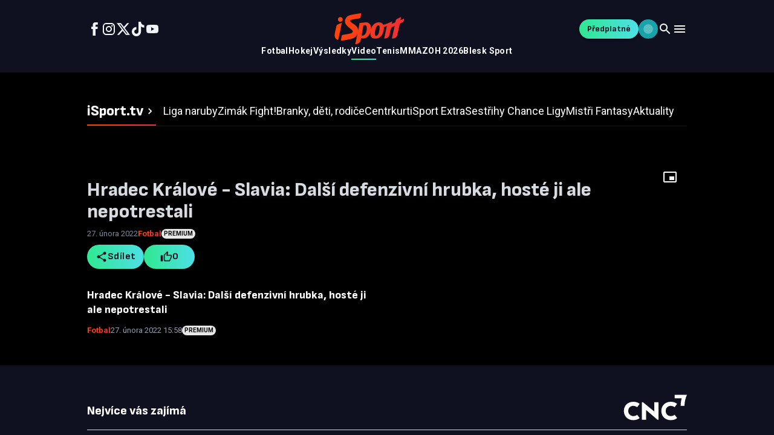

--- FILE ---
content_type: text/javascript;charset=UTF-8
request_url: https://tv.isport.blesk.cz/_next/static/chunks/app/layout-7828886305c23b41.js
body_size: 8044
content:
(self.webpackChunk_N_E=self.webpackChunk_N_E||[]).push([[7177],{890:(e,t,n)=>{"use strict";n.d(t,{Ay:()=>m});var r=n(65080),i=n(2256),o=n(97853);let l=(0,o.default)(i.default)(e=>{let{theme:t}=e;return{backgroundColor:t.palette.primary.main,color:t.palette.custom.iron[10]}}),a=e=>{let{children:t,...n}=e;return(0,r.Y)(l,{...n,children:t})},s=(0,o.default)(i.default)(()=>({overflowX:"auto",WebkitOverflowScrolling:"touch",scrollbarWidth:"none",msOverflowStyle:"none","&::-webkit-scrollbar":{display:"none"},borderBottom:"1px solid rgba(255, 255, 255, 0.1)"})),d=e=>{let{children:t,...n}=e;return(0,r.Y)(s,{...n,children:t})};var c=n(95894),u=n(57073),p=n(64234);function m(e){var t;let{categories:n,relativePath:o,showFirstStickyTab:l=!0,isShowLayout:s=!1,activeCategory:m=null,activeShowCategory:g=null}=e,[h,...f]=n,y=(()=>{if(!m&&!s){let e=n.find(e=>"/"===e.href);return null==e?void 0:e.id}let e=n.filter(e=>""!==e.href&&"/"!==e.href).find(e=>{var t,n;return s?e.href===g:m===(null==(n=e.href)||null==(t=n.split("/"))?void 0:t[1])});return!e&&s&&""===g?null==h?void 0:h.id:(null==e?void 0:e.id)||(null==h?void 0:h.id)})();return(0,r.Y)(a,{children:(0,r.Y)(d,{children:(0,r.Y)(i.default,{display:"flex",alignItems:"center",justifyContent:"space-between",children:(0,r.FD)(i.default,{sx:{display:"flex",alignItems:"center",overflow:"hidden"},children:[l&&(0,r.Y)(c.o,{label:null==h?void 0:h.label,isCategoryTab:!0,size:"lg",endIcon:(0,r.Y)(u.A,{}),selected:(null==h?void 0:h.id)===y,value:null==h?void 0:h.id,href:o?"".concat(o,"/").concat(null==h?void 0:h.href):null!=(t=null==h?void 0:h.href)?t:"#",sx:{marginRight:1.5,opacity:1}}),(0,r.Y)(c.A,{value:l&&(null==h?void 0:h.id)===y?void 0:y,sx:{"& .MuiTabs-scrollButtons":{[p.Ay.breakpoints.down(680)]:{display:"none"}}},children:(l?f:n).sort((e,t)=>{var n,r;return(null!=(n=e.order)?n:0)-(null!=(r=t.order)?r:0)}).map(e=>{var t;return(0,r.Y)(c.o,{label:e.label,size:"lg",href:o?"".concat(o,"/").concat(e.href):null!=(t=e.href)?t:"#",value:e.id,selected:e.id===y},e.id)})})]})})})})}},4280:(e,t,n)=>{"use strict";n.d(t,{F:()=>i});var r=n(59247);function i(e){let t=function(e){let t=e;if(t||(t=window.location.href),!t)return r.iv;let n=new URL(r.iv);return n.searchParams.set("success_return_url",t),n.toString()}(e);window.open(t,"_blank")}},4691:(e,t,n)=>{"use strict";n.d(t,{BL:()=>r});let r="/images/isport-preview.jpg"},6120:(e,t,n)=>{"use strict";n.d(t,{default:()=>a});var r=n(65080),i=n(93624),o=n(71958),l=n(11776);function a(){var e,t;let{data:n,status:a}=(0,o.wV)();if("loading"===a)return null;let s=(0,l.lB)((null==n||null==(e=n.user)?void 0:e.hasAdFree)===!0,(null==n||null==(t=n.user)?void 0:t.isPremium)===!0);return s?(0,r.Y)(i.default,{...s}):null}},14730:(e,t,n)=>{"use strict";function r(e){return(function(e){let t={á:"a",ä:"a",à:"a",â:"a",č:"c",ç:"c",ď:"d",é:"e",ě:"e",è:"e",ê:"e",ë:"e",í:"i",ì:"i",î:"i",ï:"i",ň:"n",ñ:"n",ó:"o",ö:"o",ò:"o",ô:"o",ř:"r",š:"s",ť:"t",ú:"u",ů:"u",ü:"u",ù:"u",û:"u",ý:"y",ÿ:"y",ž:"z"};return e.split("").map(e=>t[e]||e).join("")})(e).trim().toLowerCase().replace(/\s+/g,"-").replace(/[^\w-]/g,"").replace(/^-+|-+$/g,"")}n.d(t,{z9:()=>r}),n(37811)},23742:(e,t,n)=>{"use strict";n.d(t,{AnalyticsScripts:()=>s});var r=n(65080),i=n(93624),o=n(30125),l=n(26251),a=n(23340);function s(){let{track:e}=(0,a.s)();return(0,l.useEffect)(()=>{window.pp_gemius_use_cmp=!0,window.pp_gemius_identifier="bac6P47Qpzf8KzcCXd4594ZRDovFRkOnIW4ZHK5pkvH.07",window.gemius_pending=function(e){let t=window;t[e]=t[e]||function(){for(var n=arguments.length,r=Array(n),i=0;i<n;i++)r[i]=arguments[i];let o=e+"_pdata";(t[o]=t[o]||[]).push(r)}},window.gemius_pending("gemius_hit"),window.gemius_pending("gemius_event"),window.gemius_pending("pp_gemius_hit"),window.gemius_pending("pp_gemius_event")},[]),(0,l.useEffect)(()=>{if((window.dataLayer||[]).some(e=>"didomi-ready"===e.event)&&(e("didomi_ready",void 0,{isPriority:!0}),1))return;window.didomiOnReady=window.didomiOnReady||[],window.didomiOnReady.push(t=>{var n,r,i,o,l,a,s,d,c;let u=(null==t||null==(i=t.getUserConsentStatusForAll)||null==(r=i.call(t))||null==(n=r.purposes)?void 0:n.enabled)||[],p=(null==t||null==(s=t.getUserStatus)||null==(a=s.call(t))||null==(l=a.vendors)||null==(o=l.consent)?void 0:o.enabled)||[],m=u.some(e=>["cookies","measure_content_performance","measure_ad_performance"].includes(e)),g=u.some(e=>["select_personalized_ads","create_ads_profile","select_basic_ads"].includes(e)),h=u.some(e=>["ad_personalization","select_personalized_content"].includes(e)),f=p.includes("c:czechnews-nJYjk3Bf"),y=p.includes("c:czechvide-hT2JfdHX"),b=["publishers-XWZ2b3AK","publishers-UPqtcgaE","publishers-Kqq3iPge","publishers-jRQF2F4U","cookies"].every(e=>u.includes(e));null==(d=(c=window).gtag)||d.call(c,"consent","update",{ad_storage:g?"granted":"denied",ad_user_data:g?"granted":"denied",ad_personalization:h?"granted":"denied",analytics_storage:m?"granted":"denied",vendor_CNC:f?"granted":"denied",vendor_CVC:y?"granted":"denied",CMP3_non_IAB:b?"granted":"denied"}),setTimeout(()=>{e("didomi_ready",void 0,{isPriority:!0})},100)});let t=setTimeout(()=>{(window.dataLayer||[]).some(e=>"didomi-ready"===e.event)||(console.warn("[Analytics] Didomi load timeout - unblocking queue"),e("didomi_ready",void 0,{isPriority:!0}))},12e3);return()=>clearTimeout(t)},[e]),(0,r.FD)(r.FK,{children:[(0,r.Y)("link",{rel:"dns-prefetch",href:"//".concat("host.vpplayer.tech")}),(0,r.Y)("link",{rel:"preconnect",href:"https://".concat("host.vpplayer.tech")}),(0,r.Y)("link",{rel:"preconnect",href:"https://cdn.cpex.cz"}),(0,r.Y)("link",{rel:"preconnect",href:"https://sdk.privacy-center.org"}),(0,r.Y)("link",{rel:"preconnect",href:"https://www.googletagmanager.com"}),(0,r.Y)("link",{rel:"preconnect",href:"https://securepubads.g.doubleclick.net"}),(0,r.Y)("link",{rel:"preconnect",href:"https://".concat("spir.hit.gemius.pl")}),(0,r.Y)(i.default,{id:"didomi-init",strategy:"afterInteractive",dangerouslySetInnerHTML:{__html:"\n          window.dataLayer = window.dataLayer || [];\n          window.didomiOnReady = window.didomiOnReady || [];\n        "}}),(0,r.Y)(o.GoogleTagManager,{gtmId:"GTM-KCLS9VRR"}),(0,r.Y)("noscript",{children:(0,r.Y)("iframe",{src:"https://www.googletagmanager.com/ns.html?id=".concat("GTM-KCLS9VRR"),height:"0",width:"0",style:{display:"none",visibility:"hidden"}})}),(0,r.Y)(i.default,{id:"gemius-script",strategy:"lazyOnload",dangerouslySetInnerHTML:{__html:"\n              (function() {\n                setTimeout(function() {\n                  var script = document.createElement('script');\n                  script.async = true;\n                  script.defer = true;\n                  script.src = '//".concat("spir.hit.gemius.pl","/xgemius.js';\n                  var s = document.getElementsByTagName('script')[0];\n                  s.parentNode.insertBefore(script, s);\n                }, 3000);\n              })();\n            ")}})]})}},23970:(e,t,n)=>{"use strict";n.d(t,{AnalyticsInitializer:()=>l});var r=n(71958),i=n(26251),o=n(23340);function l(){let{data:e,status:t}=(0,r.wV)(),{track:n}=(0,o.s)();return(0,i.useEffect)(()=>{n("init_app",{app:{systemId:"isport",service:{name:"iSport",environment:"desktop"}}},{isPriority:!0})},[n]),(0,i.useEffect)(()=>{var r,i;if("loading"!==t)n("init_user",{user:{loginStatus:(null==e?void 0:e.user)?"logged_in":"anonymous",internal:!1,premiumStatus:null!=(i=null==e||null==(r=e.user)?void 0:r.isPremium)&&i}},{isPriority:!0})},[e,t,n]),null}},37251:(e,t,n)=>{"use strict";function r(e){return{name:"list_itemView",payload:{content:{id:e.id,title:e.title,category:e.category||"",type:"article"},list:{name:e.listName||"article_grid",position:e.position||0}}}}function i(e){return{name:"list_itemClick",payload:{content:{id:e.id,title:e.title,category:e.category||"",type:"article"},list:{name:e.listName||"article_grid",position:e.position||0},link:{url:e.href}}}}function o(e){var t={pageType:e.pageType,pageCategory:e.subCategory?"".concat(e.pageCategory,"/").concat(e.subCategory):e.pageCategory,pageLayoutId:e.pageLayoutId,userLoginStatus:e.userLoginStatus||"anonymous",userPremiumStatus:e.userPremiumStatus||!1};let n=[];return n.push({name:"init_page",payload:{page:{type:t.pageType||"page",category:t.pageCategory||"general"}}}),n.push({name:"page_ready",payload:{}}),n}function l(e){let t=e.split("/").filter(Boolean);if(0===t.length)return o({pageType:"homepage",pageCategory:"HP",pageLayoutId:"homepage"});if(1===t.length)return o({pageType:"category",pageCategory:t[0],pageLayoutId:"category-page"});if(2!==t.length)return o({pageType:"page",pageCategory:"general",pageLayoutId:"default"});{let[e,n]=t;return o({pageType:"category",pageCategory:e,pageLayoutId:"category-page",subCategory:n})}}n.d(t,{NB:()=>r,_y:()=>l,sz:()=>i})},41957:(e,t,n)=>{"use strict";n.d(t,{default:()=>o});var r=n(90365),i=n(26251);function o(){let e=(0,r.usePathname)();return(0,i.useEffect)(()=>{if(!e)return;let t=JSON.parse(sessionStorage.getItem("navigationHistory")||"[]"),n=JSON.parse(sessionStorage.getItem("scrollPositions")||"{}"),r=t.includes(e),i=n[e],o=document.querySelector('[data-scroll-container="main"]');o&&(r&&void 0!==i?o.scrollTop=i:o.scrollTop=0);let l=[...t,e].slice(-2);sessionStorage.setItem("navigationHistory",JSON.stringify(l))},[e]),(0,i.useEffect)(()=>{let t;if(!e)return;let n=()=>{let t=document.querySelector('[data-scroll-container="main"]');if(!t)return;let n=t.scrollTop,r=JSON.parse(sessionStorage.getItem("scrollPositions")||"{}");r[e]=n,sessionStorage.setItem("scrollPositions",JSON.stringify(r))},r=e=>{var r;let i=e.target;(null==i||null==(r=i.getAttribute)?void 0:r.call(i,"data-scroll-container"))==="main"&&(clearTimeout(t),t=setTimeout(n,100))};return document.addEventListener("scroll",r,{passive:!0,capture:!0}),()=>{document.removeEventListener("scroll",r,{capture:!0}),clearTimeout(t)}},[e]),null}},58794:(e,t,n)=>{"use strict";n.d(t,{f:()=>f});var r=n(65080);n(26251);var i=n(97302),o=n(2256),l=n(42833),a=n(50882),s=n(27520),d=n(71958);let c={src:"/_next/static/media/lock_icon.93690291.png",height:142,width:108,blurDataURL:"[data-uri]",blurWidth:6,blurHeight:8};var u=n(25148),p=n(64234);let m={TINY:240,NARROW:328,WIDE:504},g={CONTAINER:{DEFAULT:"56px",SMALL:"40px"},ICON:{DEFAULT:24,SMALL:16}},h={BOTTOM_OFFSET:-2,GRADIENT:"linear-gradient(359.69deg, #000000 30.48%, rgba(14, 14, 14, 0.8) 62.9%, rgba(38, 38, 38, 0.4) 86.66%, rgba(0, 0, 0, 0) 99.72%)",Z_INDEX:10,PADDING:2},f=e=>{let{title:t="Premium Content",buttonText:n="Upgrade Now",buttonTextShort:f,onButtonClick:y,showLockIcon:b=!0,afterButton:v,showPremiumBadge:w=!1,isLoginRequired:A=!1}=e,_=(0,i.default)(),{ref:P,width:x}=(0,p.zn)(),C=null!==x&&x<m.TINY,k=()=>{A?(0,d.Jv)("porta"):y&&y()};return w?(0,r.Y)(o.default,{ref:P,sx:{position:"absolute",inset:0,zIndex:h.Z_INDEX,background:"rgba(0, 0, 0, 0.8)",display:"flex",alignItems:"center",justifyContent:"center"},children:(0,r.FD)(o.default,{onClick:k,sx:{background:_.palette.custom.gradients.springToAquamarine400,borderRadius:_.spacing(2.5),display:"flex",alignItems:"center",justifyContent:"center",padding:_.spacing(.75,1.5),gap:_.spacing(.75),cursor:"pointer","&:hover":{opacity:.9}},children:[(0,r.Y)(s.default,{src:c,alt:"Premium content",width:16,height:16,style:{filter:"brightness(0)"}}),(0,r.Y)(l.default,{sx:{color:_.palette.common.black,fontWeight:_.typography.fontWeightBold,fontSize:"12px",textTransform:"uppercase",lineHeight:1},children:"PREMIUM"})]})}):C?(0,r.Y)(o.default,{ref:P,sx:{position:"absolute",bottom:h.BOTTOM_OFFSET,left:0,right:0,height:"100%",display:"flex",alignItems:"center",justifyContent:"center",background:h.GRADIENT,zIndex:h.Z_INDEX},children:(0,r.Y)(u.A,{onClick:k,size:"medium",children:(0,r.Y)(l.default,{color:"common.black",sx:_.typography.buttonMedium,children:n})})}):(0,r.Y)(o.default,{ref:P,className:"locked-overlay-container",sx:{position:"absolute",bottom:h.BOTTOM_OFFSET,left:0,right:0,height:"100%",display:"flex",flexDirection:"column",alignItems:"center",justifyContent:"center",background:h.GRADIENT,zIndex:h.Z_INDEX,borderRadius:0,containerType:"inline-size"},children:(0,r.Y)(o.default,{sx:{padding:h.PADDING},children:(0,r.FD)(a.A,{spacing:2,alignItems:"flex-start",children:[b&&(0,r.Y)(o.default,{sx:{width:g.CONTAINER.DEFAULT,height:g.CONTAINER.DEFAULT,["@container (max-width: ".concat(m.NARROW,"px)")]:{width:g.CONTAINER.SMALL,height:g.CONTAINER.SMALL},borderRadius:"50%",bgcolor:"common.white",display:"flex",alignItems:"center",justifyContent:"center",alignSelf:"center","& .lock-icon":{["@container (max-width: ".concat(m.NARROW,"px)")]:{width:"".concat(g.ICON.SMALL,"px !important"),height:"".concat(g.ICON.SMALL,"px !important")}}},children:(0,r.Y)(s.default,{src:c,alt:"Locked content",width:g.ICON.DEFAULT,height:g.ICON.DEFAULT,style:{objectFit:"contain"},className:"lock-icon",priority:!0})}),"string"==typeof t?(0,r.Y)(l.default,{color:"common.white",sx:{..._.typography.h5,textAlign:"center",["@container (min-width: ".concat(m.WIDE,"px)")]:{..._.typography.h3},["@container (max-width: ".concat(m.NARROW,"px)")]:{display:"none"}},children:t}):(0,r.Y)(o.default,{sx:{color:"common.white",textAlign:"left",["@container (min-width: ".concat(m.WIDE,"px)")]:{..._.typography.h3},["@container (max-width: ".concat(m.NARROW,"px)")]:{display:"none"}},children:t}),(0,r.FD)(o.default,{sx:{alignSelf:"flex-start",["@container (min-width: ".concat(m.NARROW,"px)")]:{"& .small-button":{display:"none"},"& .medium-button":{display:"block"}},["@container (max-width: ".concat(m.NARROW,"px)")]:{"& .small-button":{display:"block"},"& .medium-button":{display:"none"}}},children:[(0,r.Y)(u.A,{onClick:k,size:"medium",className:"medium-button",children:(0,r.Y)(l.default,{color:"common.black",sx:{..._.typography.buttonMedium,["@container (min-width: ".concat(m.WIDE,"px)")]:{..._.typography.buttonLarge}},children:C&&f?f:n})}),(0,r.Y)(u.A,{onClick:k,size:"small",className:"small-button",children:(0,r.Y)(l.default,{color:"common.black",sx:{..._.typography.buttonSmall},children:C&&f?f:n})})]}),v&&(0,r.Y)(o.default,{sx:{alignSelf:"flex-start"},children:v})]})})})}},61630:(e,t,n)=>{"use strict";n.d(t,{CMPConfig:()=>o});var r=n(71958),i=n(26251);function o(){let{data:e,status:t}=(0,r.wV)(),n=(0,i.useRef)(!1);return(0,i.useEffect)(()=>{var r;let i=!!(null==e||null==(r=e.user)?void 0:r.isPremium),o="/auth/signin?callbackUrl="+encodeURIComponent(window.location.href),l="https://premium.ikiosek.cz/web-bez-reklam?cmp_source="+window.location.href;if(window.__cncIsPremiumUser=()=>i,window.__cncPortaUrl=window.__cncPortaUrl||o,window.__cncRegisterUrl=window.__cncRegisterUrl||l,window.__cncCookiesUrl=window.__cncCookiesUrl||"https://www.cncenter.cz/cookies",window.__cncUserProfileUrl=window.__cncUserProfileUrl||"https://www.ikiosek.cz/muj-ucet",n.current){window.cpexCmpSubscriptionConfig&&(window.cpexCmpSubscriptionConfig.isSubscribed=i);return}"loading"!==t&&(n.current=!0)},[e,t]),null}},69462:(e,t,n)=>{"use strict";n.d(t,{B:()=>l,b:()=>a});var r=n(65080),i=n(26251);let o=(0,i.createContext)(void 0);function l(e){let{items:t,children:n}=e;return(0,r.Y)(o.Provider,{value:t,children:n})}function a(){let e=(0,i.useContext)(o);if(!e)throw Error("useMenu must be used within MenuProvider");return e}},75336:(e,t,n)=>{"use strict";n.d(t,{default:()=>N});var r=n(65080),i=n(2256),o=n(28909),l=n(890),a=n(26251),s=n(97853),d=n(70689),c=n(46937),u=n(32326);let p=(0,s.default)(d.A,{shouldForwardProp:e=>"selected"!==e})(e=>{let{theme:t,selected:n}=e;return{background:n?t.palette.custom.brick[500]:t.palette.custom.iron[700]}});function m(e){let{icon:t,avatarSrc:n,label:i,onClick:o,selected:l,...a}=e;return(0,r.Y)(p,{icon:t,avatar:n?(0,r.Y)(c.A,{src:n}):void 0,label:i,selected:l,onClick:o,deleteIcon:(0,r.Y)(u.A,{}),sx:{typography:"label"},...a})}let g=(0,s.default)(i.default)(e=>{let{theme:t}=e;return{display:"flex",gap:t.spacing(1),flexWrap:"nowrap",overflow:"auto",scrollbarWidth:"none","&::-webkit-scrollbar":{display:"none"},msOverflowStyle:"none"}}),h=(0,a.forwardRef)((e,t)=>{let{children:n,...i}=e;return(0,r.Y)(g,{...i,ref:t,children:n})});h.displayName="SubcategoriesWrapper";var f=n(96328),y=n.n(f);function b(e){let{categories:t,activeCategory:n=null,activeSubCategory:i=null}=e,o=(0,a.useRef)(null),l=!i||""===i,s="hlavni-dily"===i,d=n?t.find(e=>e.slug===n):void 0,c=null==d?void 0:d.subCategories;return((0,a.useEffect)(()=>{let e=requestAnimationFrame(()=>{let e=o.current;if(!e)return;let t=e.querySelector('[data-active="true"]')||e.querySelector('[aria-current="page"]');if(!t)return;let n=e.getBoundingClientRect(),r=t.getBoundingClientRect(),i=r.left<n.left+16,l=r.right>n.right-16;if(i||l){let n=Math.max(0,t.offsetLeft+t.offsetWidth/2-e.clientWidth/2);e.scrollTo({left:n,behavior:"instant"})}});return()=>cancelAnimationFrame(e)},[n,i,null==c?void 0:c.length]),c)?(0,r.Y)(h,{ref:o,children:c.sort((e,t)=>{var n,r;return(null!=(n=e.order)?n:0)-(null!=(r=t.order)?r:0)}).map(e=>{let t="all"===e.id&&l||"show"===e.id&&s||!e.href&&l||e.href===i,o=e.href?"/".concat(n,"/").concat(e.href):"/".concat(n);return(0,r.Y)(y(),{href:o,children:(0,r.Y)(m,{label:e.label,selected:t,"data-active":t?"true":void 0})},e.id)})}):null}var v=n(53862),w=n(14730);let A=e=>[...e.map(e=>({...e,slug:(0,w.z9)(e.label),subCategories:_(e.subCategories||[]),href:e.href||P(e.label,e.type)}))],_=e=>e.map(e=>({...e,slug:(0,w.z9)(e.label),categoryId:JSON.parse(e.categoryId||"{}").value,href:x(e.label,e.type)})),P=(e,t)=>{let n="";switch(t){case v.hM.CLIPS:n="/sestrihy-chance-ligy";break;case v.hM.MAIN:n="/";break;case v.hM.MISTRI_FANTASY:n="/mistri-fantasy";break;case v.hM.ALL:case v.hM.NEWS:n="/".concat((0,w.z9)(e))}return n},x=(e,t)=>{let n="";switch(t){case v.nv.SHOW:n="hlavni-dily";break;case v.nv.ALL:case v.nv.NEWS:n="";break;default:n=(0,w.z9)(e)}return n};var C=n(69462),k=n(46),I=n(87736),T=n(90365),S=n(23340);function N(e){let{children:t,menuConfig:n,showMenus:s=!0}=e,{category:d,subCategory:c}=(0,I.t)(),u=(0,T.usePathname)(),{track:p}=(0,S.s)();(0,a.useEffect)(()=>{p("page_body")},[u,p]);let m=(0,a.useMemo)(()=>A(null!=n?n:[]),[n]);return(0,r.FD)(o.A,{children:[s&&(0,r.FD)(i.default,{sx:{display:"flex",flexDirection:"column",gap:4,marginTop:5,marginBottom:{xs:3,sm:4}},children:[(0,r.Y)(k.A,{}),(0,r.Y)(l.Ay,{categories:m,activeCategory:d}),(0,r.Y)(b,{categories:m,activeCategory:d,activeSubCategory:c})]}),(0,r.Y)(i.default,{sx:{flex:1,margin:"0 auto"},component:"main",children:(0,r.Y)(C.B,{items:m,children:t})})]})}},85407:(e,t,n)=>{"use strict";n.d(t,{QueryProvider:()=>a});var r=n(65080),i=n(47542),o=n(50285),l=n(26251);function a(e){let{children:t}=e,[n]=(0,l.useState)(()=>new i.E({defaultOptions:{queries:{staleTime:6e4,refetchOnWindowFocus:!1,retry:1}}}));return(0,r.Y)(o.Ht,{client:n,children:t})}},90448:(e,t,n)=>{"use strict";n.d(t,{default:()=>a});var r=n(90365),i=n(26251),o=n(37251),l=n(23340);function a(){let e=(0,r.usePathname)(),{track:t}=(0,l.s)(),[n,a]=(0,i.useState)();return(0,i.useEffect)(()=>{if(e&&e!==n){let n=(0,o._y)(e),r=n.find(e=>"init_page"===e.name),i=n.find(e=>"page_ready"===e.name),l=n.filter(e=>"init_page"!==e.name&&"page_ready"!==e.name);r&&t(r.name,r.payload),l.forEach(e=>{t(e.name,e.payload)}),i&&setTimeout(()=>{t(i.name,i.payload)},0),a(e)}},[e,n,t]),null}},93033:(e,t,n)=>{Promise.resolve().then(n.bind(n,2256)),Promise.resolve().then(n.bind(n,88890)),Promise.resolve().then(n.bind(n,97853)),Promise.resolve().then(n.bind(n,95725)),Promise.resolve().then(n.bind(n,23939)),Promise.resolve().then(n.bind(n,97302)),Promise.resolve().then(n.bind(n,15304)),Promise.resolve().then(n.bind(n,42833)),Promise.resolve().then(n.bind(n,98462)),Promise.resolve().then(n.bind(n,9360)),Promise.resolve().then(n.bind(n,18222)),Promise.resolve().then(n.bind(n,9207)),Promise.resolve().then(n.bind(n,15143)),Promise.resolve().then(n.bind(n,88119)),Promise.resolve().then(n.bind(n,36663)),Promise.resolve().then(n.bind(n,24157)),Promise.resolve().then(n.bind(n,77528)),Promise.resolve().then(n.bind(n,99959)),Promise.resolve().then(n.bind(n,7555)),Promise.resolve().then(n.bind(n,63943)),Promise.resolve().then(n.bind(n,51401)),Promise.resolve().then(n.bind(n,86195)),Promise.resolve().then(n.bind(n,13643)),Promise.resolve().then(n.t.bind(n,96328,23)),Promise.resolve().then(n.t.bind(n,13765,23)),Promise.resolve().then(n.t.bind(n,23609,23)),Promise.resolve().then(n.bind(n,61630)),Promise.resolve().then(n.bind(n,6120)),Promise.resolve().then(n.bind(n,90448)),Promise.resolve().then(n.bind(n,79579)),Promise.resolve().then(n.bind(n,9406)),Promise.resolve().then(n.bind(n,61125)),Promise.resolve().then(n.bind(n,54168)),Promise.resolve().then(n.bind(n,55651)),Promise.resolve().then(n.bind(n,96659)),Promise.resolve().then(n.bind(n,81425)),Promise.resolve().then(n.bind(n,18199)),Promise.resolve().then(n.bind(n,5901)),Promise.resolve().then(n.bind(n,88968)),Promise.resolve().then(n.bind(n,96414)),Promise.resolve().then(n.bind(n,29429)),Promise.resolve().then(n.bind(n,75336)),Promise.resolve().then(n.bind(n,9323)),Promise.resolve().then(n.bind(n,41957)),Promise.resolve().then(n.bind(n,45945)),Promise.resolve().then(n.bind(n,94497)),Promise.resolve().then(n.bind(n,27554)),Promise.resolve().then(n.bind(n,76264)),Promise.resolve().then(n.bind(n,47730)),Promise.resolve().then(n.bind(n,67465)),Promise.resolve().then(n.bind(n,36318)),Promise.resolve().then(n.bind(n,90737)),Promise.resolve().then(n.bind(n,23970)),Promise.resolve().then(n.bind(n,23742)),Promise.resolve().then(n.bind(n,15755)),Promise.resolve().then(n.bind(n,85407))},95894:(e,t,n)=>{"use strict";n.d(t,{o:()=>y,A:()=>d});var r=n(65080),i=n(91540),o=n(26251),l=n(54513),a=n(95465),s=n(22995);function d(e){let{size:t="md",variant:n="scrollable",children:d,value:c=!1,className:u,...p}=e,m=(0,o.useRef)(null);return(0,r.Y)(i.A,{variant:n,value:c,className:(0,s.A)("md"===t?"size-medium":"size-large",u),slots:{StartScrollButtonIcon:l.A,EndScrollButtonIcon:a.A},ref:m,...p,children:d})}var c=n(2256),u=n(97853),p=n(85761);let m=(0,u.default)(p.A,{shouldForwardProp:e=>"iconPosition"!==e&&"size"!==e&&"isCategoryTab"!==e&&"interactive"!==e})(e=>{let{theme:t,size:n="md",isCategoryTab:r,interactive:i}=e;return{..."md"===n?t.typography.body2Mobile:t.typography.body1Mobile,[t.breakpoints.up("md")]:{..."md"===n?t.typography.body2:t.typography.body1},position:"relative",textTransform:"none",minWidth:0,padding:0,color:t.palette.text.primary,display:"flex",alignItems:"center",gap:t.spacing(1),"&::after":{content:'""',position:"absolute",bottom:0,left:0,right:0,height:"2px",background:t.palette.custom.gradients.brickToFlame500,transform:"scaleX(0)",transformOrigin:"center",transition:"transform 200ms ease-out",zIndex:1},"&.Mui-selected":{"&::after":{transform:"scaleX(1)"},color:t.palette.text.primary,..."md"===n?t.typography.body2BoldMobile:t.typography.body1BoldMobile,[t.breakpoints.up("md")]:{..."md"===n?t.typography.body2Bold:t.typography.body1Bold}},"@media (hover: hover)":{"&:hover":{background:t.palette.custom.gradients.brickToFlame500,backgroundClip:"text",WebkitBackgroundClip:"text",color:"transparent",WebkitTextFillColor:"transparent","& .end-icon":{"& svg path":{fill:t.palette.custom.flame[500]}}}},"& .start-icon":{fontSize:"md"===n?"22px":"29px"},"& .end-icon":{"& svg":{fontSize:"20px","& path":{fill:t.palette.text.primary}}},...!1===i&&{pointerEvents:"none",cursor:"default"},...r&&{..."md"===n?t.typography.h4Mobile:t.typography.h3Mobile,[t.breakpoints.up("md")]:{..."md"===n?t.typography.h4:t.typography.h3},color:"".concat(t.palette.text.primary," !important"),"&.Mui-selected":{"&::after":{transform:"scaleX(1)"}}}}}),g=(0,u.default)(c.default,{shouldForwardProp:e=>"isCategoryTab"!==e})(e=>{let{theme:t}=e;return{display:"flex",alignItems:"center",gap:t.spacing(.5),[t.breakpoints.up("md")]:{gap:t.spacing(1)}}});var h=n(96328),f=n.n(h);function y(e){let{icon:t,endIcon:n,label:i,interactive:o=!0,isCategoryTab:l,href:a,selected:s,...d}=e,u=(0,r.FD)(g,{isCategoryTab:l,children:[t&&(0,r.Y)(c.default,{className:"start-icon",sx:{display:"flex"},children:t}),(0,r.Y)("span",{children:i}),n&&(0,r.Y)(c.default,{className:"end-icon",sx:{display:"flex"},children:n})]});return(0,r.Y)(m,{label:u,component:a?f():void 0,disableRipple:!0,interactive:o,href:a,isCategoryTab:l,selected:s,...d})}}},e=>{var t=t=>e(e.s=t);e.O(0,[6368,4854,2389,9188,4259,3434,4681,3577,4892,1835,1573,6265,3223,4176,4663,5715,4234,8651,7002,9123,1199,1e3,7358],()=>t(93033)),_N_E=e.O()}]);